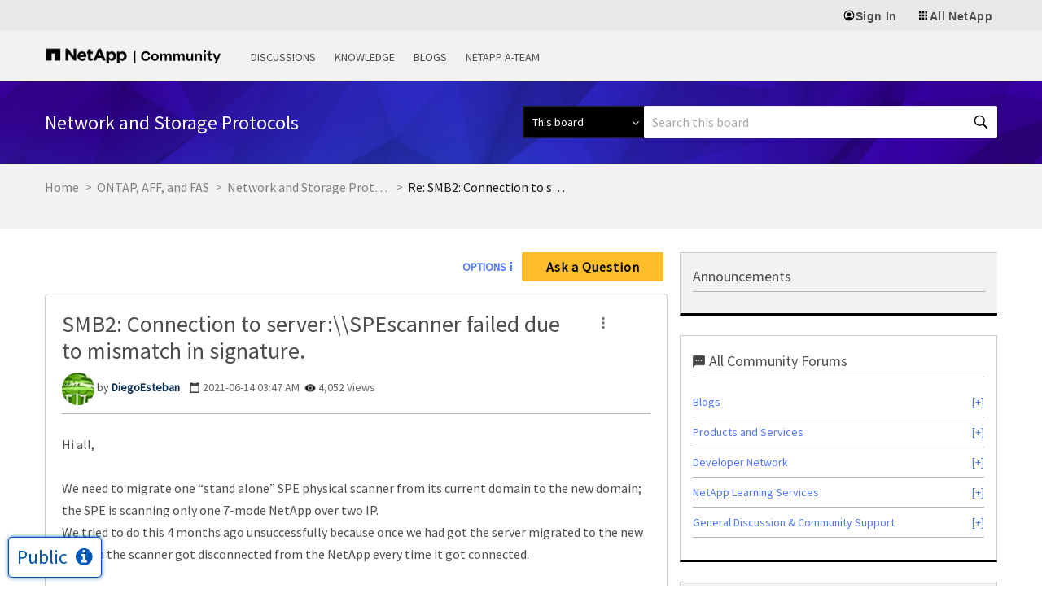

--- FILE ---
content_type: application/x-javascript;charset=utf-8
request_url: https://sometrics.netapp.com/id?d_visid_ver=5.5.0&d_fieldgroup=A&mcorgid=1D6F34B852784AA40A490D44%40AdobeOrg&mid=70082858851793973800864420667123452178&ts=1768677828100
body_size: -43
content:
{"mid":"70082858851793973800864420667123452178"}